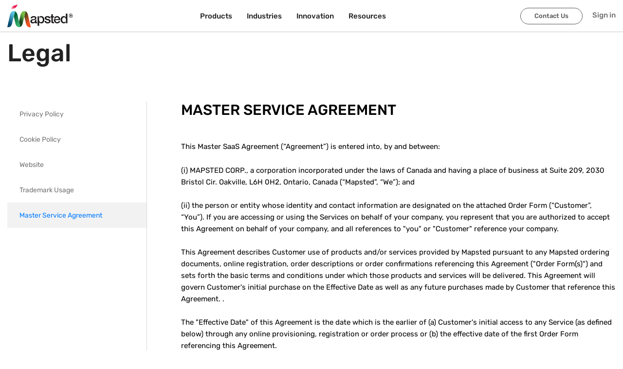

--- FILE ---
content_type: application/javascript; charset=UTF-8
request_url: https://mapsted.com/_next/static/chunks/6556-842aed97f3080c28.js
body_size: 2116
content:
"use strict";(self.webpackChunk_N_E=self.webpackChunk_N_E||[]).push([[6556],{2207:function(e,n,a){a.d(n,{EP:function(){return s},Fc:function(){return r},jL:function(){return i}});var c=a(85893),i=function(e){return(0,c.jsx)("div",{className:"banner ".concat(e.className),children:e.children?(0,c.jsx)("div",{className:"container",children:e.children}):""})},r=function(e){var n=e.centerAligned,a=e.className,i=e.children;return(0,c.jsx)("div",{className:"bannerSection".concat(n?" bannerCenter":""," ").concat(a),children:(0,c.jsx)("div",{className:"container",children:i})})},s=function(e){var n=e.darkTheme,a=e.className,i=e.children,r=e.img,s=e.video,l=e.bg_video;return(0,c.jsxs)("div",{className:"productBanner".concat(n?" darkBanner":"").concat(a?" "+a:""),children:[l&&(0,c.jsx)("div",{className:"videoBannerSidebar",style:{position:"absolute",top:0,left:0,width:"100%",height:"100%",overflow:"hidden",zIndex:-1},children:(0,c.jsx)("iframe",{width:"100%",height:"100%",className:"bg-iframe",src:l,title:"Video",frameBorder:"0",allow:"autoplay; fullscreen",allowFullScreen:!0})}),(0,c.jsxs)("div",{className:"container",children:[(0,c.jsx)("div",{className:"productBannerBody",children:i}),r&&(0,c.jsx)("span",{className:"imgBannerPro",children:(0,c.jsx)("img",{src:"/img/".concat(r),alt:"",loading:"eager"})}),s&&(0,c.jsx)("div",{className:"videoBannerSidebar",children:(0,c.jsx)("iframe",{width:"914",height:"296",src:"https://www.youtube.com/embed/".concat(s,"?rel=0"),title:"Revealing Mapsted's Innovative Navigation Technology at The Strong Museum of Play",frameborder:"0",allow:"accelerometer; autoplay; clipboard-write; encrypted-media; gyroscope; picture-in-picture; web-share",allowfullscreen:!0})})]})]})}},97237:function(e,n,a){a.d(n,{F:function(){return m}});var c=a(26042),i=a(99534),r=a(828),s=a(29815),l=a(85893),t=a(67294),o=a(73935),d=(a(93967),function(e){var n,a=e.children,c=e.className,i=e.el,l=void 0===i?"div":i,d=(0,r.Z)(t.useState(document.createElement(l)),1)[0];return(n=d.classList).add.apply(n,(0,s.Z)(c.split(" ")).concat(["video-modal-portal"])),t.useEffect((function(){return document.body.appendChild(d),function(){document.body.removeChild(d)}}),[]),o.createPortal(a,d)}),m=function(e){return function(n){var a=n.className,r=n.hidden,s=(0,i.Z)(n,["className","hidden"]);return!r&&(0,l.jsx)(d,{className:a,children:(0,l.jsx)(e,(0,c.Z)({},s))})}}},88833:function(e,n,a){a.d(n,{LE:function(){return l},Wq:function(){return t},lw:function(){return o}});var c=a(85893),i=a(77954),r=a(25675),s=a.n(r),l=function(e){var n=e.classWrap,a=e.right,r=e.className,s=e.img,l=e.imgCustom,t=e.marginLeft,o=e.jpg,d=e.alt,m=e.ref,u=e.children,h=e.video,g=void 0!==h&&h;return(0,c.jsx)(i.$,{className:n,ref:m,children:(0,c.jsxs)("div",{className:"seFlexible".concat(a?" rightImg":"").concat(r?" "+r:""),children:[s&&(0,c.jsx)("span",{className:"imgFlexible",children:(0,c.jsx)("img",{className:"lazy",src:"/img/".concat(s,".").concat(o?"jpg":"png"),"data-src":"/img/".concat(s,".").concat(o?"jpg":"png"),alt:d,loading:"lazy"})}),g&&(0,c.jsx)("span",{className:"imgFlexible",children:(0,c.jsx)("iframe",{src:g,className:"lazy Iframevideo"})}),l&&(0,c.jsx)("span",{className:"imgFlexible",children:(0,c.jsx)("img",{className:"lazy",src:"/img/".concat(l),"data-src":"/img/".concat(l),alt:d,loading:"lazy"})}),(0,c.jsx)("div",{className:"bodyFlexible ".concat(!t&&"no-left-margin"),children:u})]})})},t=function(e){var n=e.classWrap,a=e.right,r=e.className,l=e.img,t=e.width,o=e.height,d=e.imgCustom,m=e.jpg,u=e.alt,h=e.ref,g=e.children;return(0,c.jsx)(i.$,{className:n,ref:h,children:(0,c.jsxs)("div",{className:"seFlexible".concat(a?" rightImg":"").concat(r?" "+r:""),children:[l&&(0,c.jsx)("span",{className:"imgFlexible",children:(0,c.jsx)(s(),{src:"/img/".concat(l,".").concat(m?"jpg":"png"),alt:u,width:t,height:o,loading:"lazy"})}),d&&(0,c.jsx)("span",{className:"imgFlexible",children:(0,c.jsx)("img",{className:"lazy","data-src":"/img/".concat(d),alt:u,loading:"lazy"})}),(0,c.jsx)("div",{className:"bodyFlexible",children:g})]})})},o=function(e){var n=e.className,a=e.imgLeft,i=e.imgRight,r=e.label,s=e.heading,l=e.children;return(0,c.jsxs)("div",{className:"mp-flexbox".concat(n?" "+n:""),children:[a&&(0,c.jsx)("div",{className:"mp-flexImg",children:(0,c.jsx)("img",{src:"/img/".concat(a),alt:""})}),(0,c.jsxs)("div",{className:"mp-flexBody",children:[r&&(0,c.jsx)("strong",{className:"mp-label",children:r}),s&&(0,c.jsx)("h2",{className:"h2-heading",children:s}),l]}),i&&(0,c.jsx)("div",{className:"mp-flexImg",children:(0,c.jsx)("img",{src:"/img/".concat(i),alt:""})})]})}},74960:function(e,n,a){a.d(n,{L:function(){return o}});var c=a(828),i=a(85893),r=a(67294),s=a(24388),l=(a(70236),a(97237).F),t="videoContainer",o=function(e){var n=e.videoUrl,a=e.thumb,l=e.TriggerImg,o=e.ExternalComponent,m=void 0!==o&&o,u=e.className,h=e.textToshow,g=(0,c.Z)(r.useState(!1),2),v=g[0],f=g[1],x=(0,r.useCallback)((function(e){var n=document.getElementById(e);if(n){var a=n.querySelector("iframe"),c=n.querySelector("video");a&&(a.src=a.src),c&&c.pause()}}),[]),j=(0,r.useCallback)((function(){v&&x(t),f((function(e){return!e})),document.body.classList.toggle("noScroll")}),[v,x]);return(0,r.useEffect)((function(){return function(){document.body.classList.remove("noScroll")}}),[]),(0,i.jsxs)(r.Fragment,{children:[m&&!l&&(0,i.jsxs)("div",{className:"buttonItem buttonLinkArrow industryCTAButtons ".concat(u?" "+u:""),onClick:j,children:[h||"Watch Video",(0,i.jsx)("img",{src:"/img/iot/btn-arrow-right.svg",alt:"",loading:"lazy"})]}),!m&&!l&&(0,i.jsx)("div",{className:a?"videoThumbImg":"buttonLargeType buttonSecondary",onClick:j,children:a?(0,i.jsx)(s.w,{src:"/img/".concat(a,".jpg"),alt:""}):"Watch Video"}),l&&(0,i.jsx)("div",{className:"videoTriggerImg",onClick:j,children:(0,i.jsx)(s.w,{src:"/img/".concat(l,".jpg"),alt:""})}),(0,i.jsx)(d,{videoModal:v,handleToogleVideoModal:j,videoUrl:n,className:"modal-cover videoModal".concat(v?" playVideoOpen":""),hidden:!v})]})},d=l((function(e){var n=e.handleToogleVideoModal,a=e.videoUrl;return(0,i.jsx)("div",{className:"modal-inner",children:(0,i.jsxs)("div",{className:"modal-box",children:[(0,i.jsx)("button",{onClick:n,className:"closed",children:"\xd7"}),(0,i.jsx)("div",{id:t,children:(0,i.jsx)("iframe",{width:"1000",height:"562",src:a,frameBorder:"0",allow:"accelerometer; autoplay; clipboard-write; encrypted-media; gyroscope; picture-in-picture",allowFullScreen:!0})})]})})}))},79119:function(e,n,a){var c=a(85893),i=a(67294),r=a(74960),s=i.forwardRef((function(e,n){var a=i.useRef(),s=i.useCallback((function(e){var n=window.scrollY>=70;a.current.style.display=n?"block":"none"}),[]);i.useEffect((function(){return e.onScroll||document.addEventListener("scroll",s),function(){document.removeEventListener("scroll",s)}}),[]);return(0,c.jsx)(c.Fragment,{children:(0,c.jsx)("div",{className:"videoThumbCover",ref:function(e){n&&(n.current=e),a.current=e},children:!e.hidden&&(0,c.jsxs)(c.Fragment,{children:[(0,c.jsx)("button",{className:"closed",onClick:function(){e.onClose&&e.onClose(),document.removeEventListener("scroll",s),a.current.style.display="none"},children:"\xd7"}),(0,c.jsx)(r.L,{thumb:e.thumb,videoUrl:"https://www.youtube.com/embed/".concat(e.videoUrl,"?rel=0")})]})})})}));s.displayName="VideoComponent",n.Z=s},24388:function(e,n,a){a.d(n,{w:function(){return o}});var c=a(26042),i=a(69396),r=a(99534),s=a(85893),l=(a(67294),a(93967)),t=a.n(l),o=function(e){var n=e.src,a=e.className,l=(0,r.Z)(e,["src","className"]);return(0,s.jsx)("img",(0,i.Z)((0,c.Z)({},l),{className:t()("lazy",a),"data-src":n,src:n}))}}}]);

--- FILE ---
content_type: application/javascript; charset=UTF-8
request_url: https://mapsted.com/_next/static/chunks/pages/legal/master-service-agreement-f9506aa34f06a9cf.js
body_size: 15002
content:
(self.webpackChunk_N_E=self.webpackChunk_N_E||[]).push([[3774],{43630:function(e,s,a){(window.__NEXT_P=window.__NEXT_P||[]).push(["/legal/master-service-agreement",function(){return a(62377)}])},62377:function(e,s,a){"use strict";a.r(s);var t=a(51438),r=a(52951),i=a(88029),o=a(60460),n=a(85893),c=a(60357),l=a.n(c),d=a(67294),f=a(91646),h=a(22526),m=a(23725),u=a(61727),b=function(e){(0,i.Z)(a,e);var s=(0,o.Z)(a);function a(){return(0,t.Z)(this,a),s.apply(this,arguments)}return(0,r.Z)(a,[{key:"render",value:function(){return(0,n.jsxs)(d.Fragment,{children:[(0,n.jsx)(f._,{url:"legal/master-service-agreement",metaTitle:"Software License Agreement | Mapsted",children:"Mapsted\u2019s software license agreement. Your agreement to these terms is required to use Mapsted\u2019s location-positioning solutions."}),(0,n.jsx)(u.d,{}),(0,n.jsxs)(m.k,{heading:"MASTER SERVICE AGREEMENT",children:[(0,n.jsx)("p",{className:"jsx-d5fb92690cea6f93",children:"This Master SaaS Agreement (\u201cAgreement\u201d) is entered into, by and between:"}),(0,n.jsxs)("p",{className:"jsx-d5fb92690cea6f93",children:["(i) MAPSTED CORP., a corporation incorporated under the laws of Canada and having a place of business at Suite 209, 2030 Bristol Cir. Oakville, L6H 0H2, Ontario, Canada (\u201cMapsted\u201d, \u201cWe\u201d); and",(0,n.jsx)("br",{className:"jsx-d5fb92690cea6f93"}),(0,n.jsx)("br",{className:"jsx-d5fb92690cea6f93"}),'(ii) the person or entity whose identity and contact information are designated on the attached Order Form (\u201cCustomer\u201d, \u201cYou\u201d). If you are accessing or using the Services on behalf of your company, you represent that you are authorized to accept this Agreement on behalf of your company, and all references to "you" or "Customer" reference your company.',(0,n.jsx)("br",{className:"jsx-d5fb92690cea6f93"}),(0,n.jsx)("br",{className:"jsx-d5fb92690cea6f93"}),'This Agreement describes Customer use of products and/or services provided by Mapsted pursuant to any Mapsted ordering documents, online registration, order descriptions or order confirmations referencing this Agreement ("Order Form(s)") and sets forth the basic terms and conditions under which those products and services will be delivered. This Agreement will govern Customer\'s initial purchase on the Effective Date as well as any future purchases made by Customer that reference this Agreement. .',(0,n.jsx)("br",{className:"jsx-d5fb92690cea6f93"}),(0,n.jsx)("br",{className:"jsx-d5fb92690cea6f93"}),'The "Effective Date" of this Agreement is the date which is the earlier of (a) Customer\'s initial access to any Service (as defined below) through any online provisioning, registration or order process or (b) the effective date of the first Order Form referencing this Agreement.']}),(0,n.jsxs)("p",{className:"jsx-d5fb92690cea6f93",children:[(0,n.jsx)("strong",{className:"jsx-d5fb92690cea6f93",children:"1.0 DEFINITIONS:"})," For the purposes of this Agreement the following terms shall have the meanings ascribed to them as follows:",(0,n.jsx)("br",{className:"jsx-d5fb92690cea6f93"}),(0,n.jsx)("br",{className:"jsx-d5fb92690cea6f93"}),"\u201cAffiliate\u201d of a party means any corporation or other entity that such party directly or indirectly controls, is controlled by, or is under common control with. In this context, a party \u201ccontrols\u201d a corporation or other entity if it or any combination of it and/or its Affiliates owns more than fifty percent (50%) of the voting rights for (i) the board of directors, or (ii) other mechanism of control for such corporation or other entity.",(0,n.jsx)("br",{className:"jsx-d5fb92690cea6f93"}),(0,n.jsx)("br",{className:"jsx-d5fb92690cea6f93"}),"\u201cApplicable Data Protection Law\u201d means any privacy and/or data protection laws, regulations and binding guidance that apply to the processing of Personal Data in connection with the respective Party\u2019s performance under this Agreement, or to the privacy of electronic communications, including, to the extent applicable, the General Data Protection Regulation (EU) 2016/679 (\u201cGDPR\u201d), Directive 2002/58/EC, the California Consumer Privacy Act, as may be amended from time to time (\u201cCCPA\u201d) and any legislation or regulations implementing, replacing, amending or made pursuant to such laws.",(0,n.jsx)("br",{className:"jsx-d5fb92690cea6f93"}),(0,n.jsx)("br",{className:"jsx-d5fb92690cea6f93"}),'"Beta Offerings" means pre-release services, features, or functions identified as alpha, beta, preview, early access, or words or phrases with similar meanings.',(0,n.jsx)("br",{className:"jsx-d5fb92690cea6f93"}),(0,n.jsx)("br",{className:"jsx-d5fb92690cea6f93"}),'"Customer Data" means any data of any type that is submitted to the Services by or on behalf of Customer, including without limitation: (a) data submitted, uploaded or imported to the Services by Customer (including from Third Party Platforms) and (b) data provided by or about People (including chat and message logs) that are collected from the use of the Services.',(0,n.jsx)("br",{className:"jsx-d5fb92690cea6f93"}),(0,n.jsx)("br",{className:"jsx-d5fb92690cea6f93"}),'"Documentation" means the technical user documentation provided with the Services.',(0,n.jsx)("br",{className:"jsx-d5fb92690cea6f93"}),(0,n.jsx)("br",{className:"jsx-d5fb92690cea6f93"}),'"Laws" means all applicable local, state, federal and international laws, regulations and conventions, including, without limitation, those related to data privacy and data transfer, international communications, and the exportation of technical or personal data.',(0,n.jsx)("br",{className:"jsx-d5fb92690cea6f93"}),(0,n.jsx)("br",{className:"jsx-d5fb92690cea6f93"}),'"Order Form" means a written or electronic form to order the Services or an online order completed through Mapsted\u2019s website. Upon execution by the parties (or, in the case of electronic orders, confirmation and placement of the order), each Order Form will be subject to the terms and conditions of this Agreement. Order Form may be between Customer and Mapsted or Mapsted and or a Mapsted Partner, including but not limited to, a Reseller Partner and an Integration Partner. In case of latter, the order form between the Mapsted Partner and Mapsted shall be understood as the applicable order form for Customer using services as per the Order Form.',(0,n.jsx)("br",{className:"jsx-d5fb92690cea6f93"}),(0,n.jsx)("br",{className:"jsx-d5fb92690cea6f93"}),'"Permitted User" means an employee or Contractor of Customer or its Affiliate who is authorized to access the Service.',(0,n.jsx)("br",{className:"jsx-d5fb92690cea6f93"}),(0,n.jsx)("br",{className:"jsx-d5fb92690cea6f93"}),"\u201cServices\u201d means the products and services that are ordered by the Customer and made available by Mapsted.",(0,n.jsx)("br",{className:"jsx-d5fb92690cea6f93"}),(0,n.jsx)("br",{className:"jsx-d5fb92690cea6f93"}),"Scope of Use\u201d means a Customer\u2019s authorized Scope of Use for the Services specified in an Order, which may include: (a) number and type of users, (b) number of licenses, copies or instances or (c) entity, division, business unit, website, or other restrictions or billable units.",(0,n.jsx)("br",{className:"jsx-d5fb92690cea6f93"}),(0,n.jsx)("br",{className:"jsx-d5fb92690cea6f93"}),'"Third-Party Platform(s)" means any software, software-as-a-service, data sources or other products or services not provided by Mapsted that are integrated with or otherwise accessible through the Services.']}),(0,n.jsx)("b",{className:"jsx-d5fb92690cea6f93",children:"2.0 SERVICES:"}),(0,n.jsxs)("p",{className:"jsx-d5fb92690cea6f93",children:[(0,n.jsx)("strong",{className:"jsx-d5fb92690cea6f93",children:"2.1. Services Overview."})," Mapsted\u2019s Services are a suite of location-based software-as-a-service solutions.",(0,n.jsx)("br",{className:"jsx-d5fb92690cea6f93"}),(0,n.jsx)("br",{className:"jsx-d5fb92690cea6f93"}),(0,n.jsx)("strong",{className:"jsx-d5fb92690cea6f93",children:"2.2. Provision of Services."})," Each Service is provided on a subscription basis for a set term designated on the applicable Order Form. Customer will purchase and Mapsted will provide the specific Services as specified in the applicable Order Form. Customer must ensure that all access, use and receipt by them and/or their users is subject to and in compliance with this Agreement.",(0,n.jsx)("br",{className:"jsx-d5fb92690cea6f93"}),(0,n.jsx)("br",{className:"jsx-d5fb92690cea6f93"}),(0,n.jsx)("strong",{className:"jsx-d5fb92690cea6f93",children:"2.3. Access to Services."})," (i) Customer may access and use the Services solely for its own benefit and in accordance with the terms and conditions of this Agreement, the Documentation and any scope of use restrictions designated in the applicable Order Form.",(0,n.jsx)("br",{className:"jsx-d5fb92690cea6f93"}),(0,n.jsx)("br",{className:"jsx-d5fb92690cea6f93"}),"When using our Services requires an account, Customer agrees to provide us with complete and accurate information and to keep the information current so that we can communicate with you about your account. We may need to send you emails about notable updates. If Customer is given API keys or passwords to access the Services on Mapsted\u2019s systems, you will require that all Permitted Users keep API keys, user ID and password information strictly confidential and not share such information with any unauthorized person. User IDs are granted to individual, named persons and may not be shared. If Customer is accessing the Services using credentials provided by a third party, then Customer will comply with all applicable terms and conditions of such third party regarding provisioning and use of such credentials. Customer will be responsible for any and all actions taken using Customer's accounts and passwords. Customer will use commercially reasonable efforts to prevent unauthorized access to or use of the Services and shall notify Mapsted promptly of any such unauthorized access or use; If any Permitted User who has access to a user ID is no longer an employee (or Contractor, as set forth below) of Customer, then Customer will promptly delete such user ID and otherwise terminate such Permitted User's access to the Service. Customer is solely responsible and liable for all activity under their account. Mapsted is not liable for any acts or omissions by Customer, including any damages of any kind incurred as a result of Customer\u2019s acts or omissions.",(0,n.jsx)("br",{className:"jsx-d5fb92690cea6f93"}),(0,n.jsx)("br",{className:"jsx-d5fb92690cea6f93"}),(0,n.jsx)("strong",{className:"jsx-d5fb92690cea6f93",children:"2.4 Minimum Age Requirements."})," The Services are not intended for use by anyone under the applicable restricted age in the country from where such person can access our Services (hereinafter referred to as the \u201cRestricted Age\u201d), nor does Mapsted knowingly collect or solicit personal information from anyone under the Restricted Age. If you register as a user or otherwise use our Services, you represent that you\u2019re not under the restricted age. You may use our Services only if you can legally form a binding contract with us. In other words, if you\u2019re under 18 years of age (or the legal age of majority where you live), you can only use our Services under the supervision of a parent or legal guardian who agrees to the Agreement.",(0,n.jsx)("br",{className:"jsx-d5fb92690cea6f93"}),(0,n.jsx)("br",{className:"jsx-d5fb92690cea6f93"}),(0,n.jsx)("strong",{className:"jsx-d5fb92690cea6f93",children:"2.5. Mapsted Services."})," Subject to all of the terms and conditions of this Agreement, Mapsted grants to Customer a limited, non-transferable, non-sublicensable, non-exclusive license during any applicable Subscription Term to use the Services, for a territory specified in the applicable order form, but only in connection with Customer's use of the Service and otherwise in accordance with the Documentation, the Order Form, and this Agreement.",(0,n.jsx)("br",{className:"jsx-d5fb92690cea6f93"}),(0,n.jsx)("br",{className:"jsx-d5fb92690cea6f93"}),(0,n.jsx)("strong",{className:"jsx-d5fb92690cea6f93",children:"2.6 Service Commitment."})," The Services shall be made available by Mapsted subject to any unavailability caused by circumstances beyond Mapsted\u2019s reasonable control, including any force majeure events and any computer, communications, Internet service or hosting facility failures or delays involving hardware, software, power or other systems not within Mapsted\u2019s possession or reasonable control, and denial of service attacks. The Services may be temporarily limited, interrupted or curtailed due to maintenance, repair, modifications, upgrades or relocation.",(0,n.jsx)("br",{className:"jsx-d5fb92690cea6f93"}),(0,n.jsx)("br",{className:"jsx-d5fb92690cea6f93"}),(0,n.jsx)("strong",{className:"jsx-d5fb92690cea6f93",children:"2.7 Support."})," Mapsted shall provide basic support for the Services at no additional charge and/or upgraded support if purchased separately by Customer.",(0,n.jsx)("br",{className:"jsx-d5fb92690cea6f93"}),(0,n.jsx)("br",{className:"jsx-d5fb92690cea6f93"}),(0,n.jsx)("strong",{className:"jsx-d5fb92690cea6f93",children:"2.8 Restrictions."})," Customer shall not (and shall not authorize any third party to): (a) modify, translate, reverse engineer, decompile, disassemble, or create derivative works based on the Services except to the extent that enforcement of the foregoing restriction is prohibited by applicable law; (b) circumvent any user limits or other timing, use or functionality restrictions built into the Services; (c) remove (i) any proprietary notices, labels, or marks from the Services (except to the extent Customer is so permitted to for the purposes of re-branding the Services, upon receiving Mapsted\u2019s approval), (ii) \u201cPowered by Mapsted\u201d notices/marks without Mapsted\u2019s prior approval; (d) frame or mirror any content forming part of the Services; or (e) access the Services in order to (i) build a competitive product or service, or (ii) copy any ideas, features, functions or graphics of the Services; and (e) publicly disseminate information regarding the performance of the Services.",(0,n.jsx)("br",{className:"jsx-d5fb92690cea6f93"}),(0,n.jsx)("br",{className:"jsx-d5fb92690cea6f93"}),(0,n.jsx)("strong",{className:"jsx-d5fb92690cea6f93",children:"2.9 Ownership and Proprietary Rights."})," Mapsted own and shall retain all right, title and interest (including without limitation all patent rights, copyrights, trademark rights, trade secret rights and other intellectual property rights), in and to the Services. Customer agrees that only Mapsted shall have the right to maintain, enhance or otherwise modify the Services. If Customer provides Mapsted with reports of defects in the Services or proposes or suggests any changes or modifications (collectively \u201cFeedback\u201d), Mapsted shall have the right to use and exploit such Feedback including, without limitation, the incorporation of such Feedback into Mapsted\u2019s software products and/or services, including, without limitation, the Services, without any obligation to Customer.",(0,n.jsx)("br",{className:"jsx-d5fb92690cea6f93"}),(0,n.jsx)("br",{className:"jsx-d5fb92690cea6f93"}),(0,n.jsx)("strong",{className:"jsx-d5fb92690cea6f93",children:"2.10. Contractors and Affiliates."})," Customer may permit its Contractors and its Affiliates' employees and Contractors to serve as Permitted Users, provided Customer remains responsible for compliance by such individuals with all of the terms and conditions of this Agreement, and any use of the Services by such individuals is for the sole benefit of Customer.",(0,n.jsx)("br",{className:"jsx-d5fb92690cea6f93"}),(0,n.jsx)("br",{className:"jsx-d5fb92690cea6f93"}),(0,n.jsx)("strong",{className:"jsx-d5fb92690cea6f93",children:"2.11. Beta Offerings."})," Customer may choose to use Beta Offerings in its sole discretion. Beta Offerings may not be supported and may be changed at any time without notice. Beta Offerings may not be as reliable or available as the Service. Beta Offerings are not subject to the same security measures as in the Security Policy. Mapsted will have no liability arising out of or in connection with Beta Offerings. CUSTOMER USES BETA OFFERINGS AT ITS OWN RISK."]}),(0,n.jsx)("b",{className:"jsx-d5fb92690cea6f93",children:"3. Customer Data and Customer Obligations"}),(0,n.jsxs)("p",{className:"jsx-d5fb92690cea6f93",children:[(0,n.jsx)("strong",{className:"jsx-d5fb92690cea6f93",children:"3.1 Rights in Customer Data. "})," As between the parties, Customer will retain all right, title and interest (including any and all Intellectual Property Rights) in and to the Customer Data as provided to Mapsted. Subject to the terms of this Agreement, Customer hereby grants to Mapsted a non-exclusive, worldwide, royalty-free right to use, copy, store, transmit, modify, create derivative works of and display the Customer Data solely to the extent necessary to provide the Services to Customer.",(0,n.jsx)("br",{className:"jsx-d5fb92690cea6f93"}),(0,n.jsx)("br",{className:"jsx-d5fb92690cea6f93"}),(0,n.jsx)("strong",{className:"jsx-d5fb92690cea6f93",children:"3.2. Storage of Customer Data."})," Mapsted does not provide an archiving service. Mapsted agrees only that it will not intentionally delete any Customer Data from any Service prior to termination of Customer's applicable Subscription Term and expressly disclaims all other obligations with respect to storage."]}),(0,n.jsx)("b",{className:"jsx-d5fb92690cea6f93",children:"3.3. Customer Obligations."}),(0,n.jsxs)("ul",{className:"jsx-d5fb92690cea6f93 ulType2",children:[(0,n.jsxs)("li",{className:"jsx-d5fb92690cea6f93",children:[(0,n.jsx)("span",{className:"jsx-d5fb92690cea6f93",children:"a) "})," In General. Customer is solely responsible for the accuracy, content and legality of all Customer Data. Customer represents and warrants to Mapsted that Customer has all necessary rights, consents and permissions to collect, share and use all Customer Data as contemplated in this Agreement (including granting Mapsted the rights in Section 3.1 (Rights in Customer Data)) and that no Customer Data will violate or infringe (i) any third party Intellectual Property Rights or, publicity, privacy, or other rights, (ii) any Laws, or (iii) any terms of service, privacy policies or other agreements governing the Customer Properties or Customer's accounts with any Third-Party Platforms. Customer further represents and warrants that all Customer Data complies with the AUP. Customer will be fully responsible for any Customer Data submitted to the Services by any Person as if it was submitted by Customer."]}),(0,n.jsxs)("li",{className:"jsx-d5fb92690cea6f93",children:[(0,n.jsx)("span",{className:"jsx-d5fb92690cea6f93",children:"b) "})," No Sensitive Personal Information. Except for Mapsted\u2019s obligations under this Agreement, Customer shall be responsible for any Sensitive Personal Information it submits to the Service, and Mapsted will treat such submissions as Customer Data as defined in this Agreement such that Mapsted is not subject to any additional obligations that apply to Sensitive Personal Information."]}),(0,n.jsxs)("li",{className:"jsx-d5fb92690cea6f93",children:[(0,n.jsx)("span",{className:"jsx-d5fb92690cea6f93",children:"c) "})," No Sensitive Information. Customer ACKNOWLEDGES THAT THE SERVICES HAVE NOT BEEN DESIGNED TO PROCESS OR MANAGE SENSITIVE INFORMATION AND ACCORDINGLY CUSTOMER AGREES NOT TO USE THE SERVICE TO COLLECT, MANAGE OR PROCESS SENSITIVE INFORMATION. MAPSTED WILL NOT HAVE AND WE SPECIFICALLY DISCLAIM ANY LIABILITY THAT MAY RESULT FROM YOUR USE OF THE SERVICE TO COLLECT, PROCESS OR MANAGE SENSITIVE INFORMATION."]}),(0,n.jsxs)("li",{className:"jsx-d5fb92690cea6f93",children:[(0,n.jsx)("span",{className:"jsx-d5fb92690cea6f93",children:"d) "})," Compliance with Laws. Customer agrees to comply with all applicable Laws in its use of the Services. Without limiting the generality of the foregoing, Customer will not engage in any unsolicited advertising, marketing, or other activities using the Services, including without limitation any activities that violate the CAN-SPAM Act of 2003 or any other anti-spam laws and regulations."]})]}),(0,n.jsxs)("p",{className:"jsx-d5fb92690cea6f93",children:[(0,n.jsx)("strong",{className:"jsx-d5fb92690cea6f93",children:"3.4 Customer Responsibility of Customer Provided Content. "})," Mapsted does not review all of the content (like text, photo, video, audio, code, computer software, items for sale, and other materials) posted to or made available through our Services by Customer or on websites that link to, or are linked from, our Services. We\u2019re not responsible for any use or effects of Content or third-party websites. As a non-exhaustive list of examples:"]}),(0,n.jsxs)("ul",{className:"jsx-d5fb92690cea6f93",children:[(0,n.jsx)("li",{className:"jsx-d5fb92690cea6f93",children:"Mapsted doesn\u2019t have any control over third-party websites"}),(0,n.jsx)("li",{className:"jsx-d5fb92690cea6f93",children:"A link to or from one of our Services does not represent or imply that Mapsted endorses any third-party website."}),(0,n.jsx)("li",{className:"jsx-d5fb92690cea6f93",children:"Mapsted doesn\u2019t endorse any Content or represent that Content is accurate, useful, or not harmful. Content could be offensive, indecent, or objectionable; include technical inaccuracies, typographical mistakes, or other errors; or violate or infringe the privacy, publicity rights, intellectual property rights, or other proprietary rights of third parties."}),(0,n.jsx)("li",{className:"jsx-d5fb92690cea6f93",children:"Customer is fully responsible for the Content available on their website, and any harm resulting from that Content. It\u2019s customer\u2019s responsibility to ensure that your website\u2019s Content abides by applicable laws and by the Agreement."}),(0,n.jsx)("li",{className:"jsx-d5fb92690cea6f93",children:"Mapsted isn\u2019t responsible for any harm resulting from anyone\u2019s access, use, purchase, or downloading of Content, or for any harm resulting from third-party websites. Customer is responsible for taking the necessary precautions to protect themselves and their computer systems from viruses, worms, Trojan horses, and other harmful or destructive content."}),(0,n.jsx)("li",{className:"jsx-d5fb92690cea6f93",children:"Mapsted is not a party to, and will have no responsibility or liability for, any communications, transactions, interactions, or disputes between an end user and the provider of Content, i.e., you."}),(0,n.jsx)("li",{className:"jsx-d5fb92690cea6f93",children:"Please note that Mapsted does not review additional third-party terms and conditions that may apply to Content you add to our Services."})]}),(0,n.jsxs)("p",{className:"jsx-d5fb92690cea6f93",children:[(0,n.jsx)("strong",{className:"jsx-d5fb92690cea6f93",children:"3.5. Indemnification by Customer."})," Customer will indemnify, defend and hold harmless Mapsted from and against any and all claims, costs, damages, losses, liabilities and expenses (including reasonable attorneys' fees and costs) arising out of or in connection with any claim arising from or relating to any Customer Data, Customer\u2019s use of a third party link, or breach or alleged breach by Customer of Sections 3.3 and 3.4 (Customer Obligations and Responsibilities).",(0,n.jsx)("br",{className:"jsx-d5fb92690cea6f93"}),(0,n.jsx)("br",{className:"jsx-d5fb92690cea6f93"}),(0,n.jsx)("strong",{className:"jsx-d5fb92690cea6f93",children:"3.6. Aggregated Anonymous Data."}),' Notwithstanding anything to the contrary herein, Customer agrees that Mapsted may obtain and aggregate technical and other data about Customer\'s use of the Services that is non-personally identifiable with respect to Customer ("Aggregated Anonymous Data"), and Mapsted may use the Aggregated Anonymous Data to analyze, improve, support and operate the Services and otherwise for any business purpose during and after the term of this Agreement, including without limitation to generate industry benchmark or best practice guidance, recommendations or similar reports for distribution to and consumption by Customer and other Mapsted customers. For clarity, this Section 3.6 does not give Mapsted the right to identify Customer as the source of any Aggregated Anonymous Data. Mapsted does not sell, transfer, or license personal data to a third party for monetary or other valuable consideration.',(0,n.jsx)("br",{className:"jsx-d5fb92690cea6f93"}),(0,n.jsx)("br",{className:"jsx-d5fb92690cea6f93"}),(0,n.jsx)("strong",{className:"jsx-d5fb92690cea6f93",children:"3.7 Machine Learning."})," Mapsted may, as permitted by this Agreement, use Customer Data in an anonymized manner for machine learning to support certain product features and functionality within the Subscription Service. For more information on privacy practices please see our ",(0,n.jsx)(h.Y,{url:"/legal/privacy-policy",children:"Privacy Policy"}),".",(0,n.jsx)("br",{className:"jsx-d5fb92690cea6f93"}),(0,n.jsx)("br",{className:"jsx-d5fb92690cea6f93"}),(0,n.jsx)("strong",{className:"jsx-d5fb92690cea6f93",children:"3.8 Data Hosting."})," Mapsted will store your Customer Data in a specific location or geographical region (e.g. North America) as part of your subscription subject to the terms of this Agreement."]}),(0,n.jsx)("b",{className:"jsx-d5fb92690cea6f93",children:"4.0 PAYMENT TERMS: "}),(0,n.jsxs)("p",{className:"jsx-d5fb92690cea6f93",children:[(0,n.jsx)("strong",{className:"jsx-d5fb92690cea6f93",children:"4.1 Fees."})," Each Order will set forth the Services and the corresponding fees.",(0,n.jsx)("br",{className:"jsx-d5fb92690cea6f93"}),(0,n.jsx)("br",{className:"jsx-d5fb92690cea6f93"}),"All amounts due under this Agreement in United States Dollars, unless Mapsted designates another currency at the time of the Order.",(0,n.jsx)("br",{className:"jsx-d5fb92690cea6f93"}),(0,n.jsx)("br",{className:"jsx-d5fb92690cea6f93"}),(0,n.jsx)("strong",{className:"jsx-d5fb92690cea6f93",children:"4.2 Fee Adjustments at Renewal."})," Upon renewal, Mapsted may increase your fees up to our then-current list price set out in our Product and Services Catalog. If this increase applies to you, we will notify you at least thirty (30) days in advance of your renewal and the increased fees will apply at the start of the next renewal term. If you do not agree to this increase, either party can choose to terminate your subscription at the end of your then-current term by giving a notice in writing prior to the next renewal term.",(0,n.jsx)("br",{className:"jsx-d5fb92690cea6f93"}),(0,n.jsx)("br",{className:"jsx-d5fb92690cea6f93"}),(0,n.jsx)("strong",{className:"jsx-d5fb92690cea6f93",children:"4.3 Payment by credit card."})," If you are paying by credit card, you authorize us to charge your credit card or bank account for all fees payable during the Subscription Term. You further authorize us to use a third party to process payments, and consent to the disclosure of your payment information to such third party.",(0,n.jsx)("br",{className:"jsx-d5fb92690cea6f93"}),(0,n.jsx)("br",{className:"jsx-d5fb92690cea6f93"}),(0,n.jsx)("strong",{className:"jsx-d5fb92690cea6f93",children:"4.4 Foreign Transaction Fees."})," Customer acknowledges that for certain Credit Cards, the issuer of Customer's Credit Card may charge a foreign transaction fee or other charges.",(0,n.jsx)("br",{className:"jsx-d5fb92690cea6f93"}),(0,n.jsx)("br",{className:"jsx-d5fb92690cea6f93"}),(0,n.jsx)("strong",{className:"jsx-d5fb92690cea6f93",children:"4.5 Payment Information."})," You will keep your contact information, billing information and credit card information (where applicable) up to date. Changes may be made on your Billing Page within your Mapsted account. All payment obligations are non-cancelable and all amounts paid are non-refundable, except as specifically provided for in this Agreement. All fees are due and payable in advance throughout the Subscription Term.",(0,n.jsx)("br",{className:"jsx-d5fb92690cea6f93"}),(0,n.jsx)("br",{className:"jsx-d5fb92690cea6f93"}),(0,n.jsx)("strong",{className:"jsx-d5fb92690cea6f93",children:"4.6 Payment of Outstanding Fees."})," Upon any termination or expiration of the Subscription Term, Mapsted will charge Customer's Credit Card (or invoice Customer directly) for any outstanding fees for Customer's use of the Services during the Subscription Term, after which Mapsted will not charge Customer's Credit Card for any additional fees.",(0,n.jsx)("br",{className:"jsx-d5fb92690cea6f93"}),(0,n.jsx)("br",{className:"jsx-d5fb92690cea6f93"}),(0,n.jsx)("strong",{className:"jsx-d5fb92690cea6f93",children:"4.7 Payment against invoice."})," If you are paying by invoice, we will invoice you no more than forty-five (45) days before the beginning of the Subscription Term and each subsequent Billing Period, and other times during the Subscription Term when fees are payable. All amounts invoiced are due and payable within thirty (30) days from the date of the invoice, unless otherwise specified in the Order Form.",(0,n.jsx)("br",{className:"jsx-d5fb92690cea6f93"}),(0,n.jsx)("br",{className:"jsx-d5fb92690cea6f93"}),(0,n.jsx)("strong",{className:"jsx-d5fb92690cea6f93",children:"4.6. Taxes."})," Amounts payable by Customer under this Agreement for Services exclude any taxes or duties payable in respect of the Services in the jurisdiction where the payment is either made or received. If you are located in the European Union, all fees are exclusive of any VAT and you represent that you are registered for VAT purposes in your member state. At our request, you will provide us with the VAT registration number under which you are registered in your member state. If you do not provide us with a VAT registration number prior to your transaction being processed, we will not issue refunds or credits for any VAT that was charged. If you are subject to GST, all fees are exclusive of GST. If you are located in Canada, all fees are exclusive of GST, PST and HST.",(0,n.jsx)("br",{className:"jsx-d5fb92690cea6f93"}),(0,n.jsx)("br",{className:"jsx-d5fb92690cea6f93"}),(0,n.jsx)("strong",{className:"jsx-d5fb92690cea6f93",children:"4.7. Suspension of Service."})," If Customer's account is thirty (30) days or more overdue, in addition to any of its other rights or remedies (including but not limited to any termination rights set forth herein), Mapsted reserves the right to suspend Customer's access to the applicable Service (and any related services) without liability to Customer until such amounts are paid in full."]}),(0,n.jsx)("b",{className:"jsx-d5fb92690cea6f93",children:"5.0 CONFIDENTIALITY:"}),(0,n.jsxs)("p",{className:"jsx-d5fb92690cea6f93",children:[(0,n.jsx)("strong",{className:"jsx-d5fb92690cea6f93",children:"5.1"})," As used herein, ",(0,n.jsx)("strong",{className:"jsx-d5fb92690cea6f93",children:"\u201cConfidential Information\u201d"})," shall mean any and all technical and non technical information written, oral or electronic, furnished by the disclosing party (the ",(0,n.jsx)("strong",{className:"jsx-d5fb92690cea6f93",children:"\u201cDisclosing Party\u201d"}),"), directly or indirectly, to the recipient (the ",(0,n.jsx)("strong",{className:"jsx-d5fb92690cea6f93",children:"\u201cRecipient\u201d"}),"), including but not limited to (a) non-public information about patent and patent applications, (b) trade secrets, and (c) proprietary information \u2013 ideas, techniques, sketches, drawings, works of authorship, models, inventions, know-how, processes, apparatuses, equipment algorithms, software programs, software source documents, and formulae related to the current, future, and proposed products and services, and including without limitation, the Disclosing Party\u2019s information concerning research, experimental work, development, design details and specifications, engineering, financial information, procurement requirements, purchasing, manufacturing, customer lists, investors, employees, business and contractual relationships, business forecasts, sales and merchandising, marketing plans, and information the Disclosing Party provides regarding third parties. Confidential Information shall also include all analyses, compilations, data studies or other documents prepared by the Recipient containing or based upon, in whole or in part, information acquired from the Disclosing Party hereunder. Confidential Information does not include any information that (i) is or becomes generally known to the public without breach of any obligation owed to the Disclosing Party, (ii) was known to the Receiving Party prior to its disclosure by the Disclosing Party without breach of any obligation owed to the Disclosing Party, (iii) is received from a third party without breach of any obligation owed to the Disclosing Party, or (iv) was independently developed by the Receiving Party.",(0,n.jsx)("br",{className:"jsx-d5fb92690cea6f93"}),(0,n.jsx)("br",{className:"jsx-d5fb92690cea6f93"}),(0,n.jsx)("strong",{className:"jsx-d5fb92690cea6f93",children:"5.2"})," The Receiving Party will: (i) protect the confidentiality of the Confidential Information of the Disclosing Party using the same degree of care that it uses to protect the confidentiality of its own confidential information of like kind, but in no event less than reasonable care, (ii) not use any Confidential Information of the Disclosing Party for any purpose outside the scope of this Agreement, (iii) not disclose Confidential Information of the Disclosing Party to any third party (except those third party service providers used by us to provide some or all elements of the Subscription Service and (iv) limit access to Confidential Information of the Disclosing Party to those of its and its affiliates' employees, contractors and agents who need such access for purposes consistent with this Agreement and who have signed confidentiality agreements with the Receiving Party containing protections no less stringent than those herein.",(0,n.jsx)("br",{className:"jsx-d5fb92690cea6f93"}),(0,n.jsx)("br",{className:"jsx-d5fb92690cea6f93"}),(0,n.jsx)("strong",{className:"jsx-d5fb92690cea6f93",children:"5.3"})," The Receiving Party may disclose Confidential Information of the Disclosing Party if required to do so under any federal, state, or local law, statute, rule or regulation, subpoena or legal process; provided, however, that (i) the Receiving Party will provide the Disclosing Party with prompt notice of any request that it disclose Confidential Information, sufficient to allow the Disclosing Party to object to the request and/or seek an appropriate protective order or, if such notice is prohibited by law, the Receiving Party will disclose the minimum amount of Confidential Information required to be disclosed under the applicable legal mandate; (ii) the Receiving Party will refer the request to the Disclosing Party and will provide reasonable assistance to the Disclosing Party, at the Disclosing Party\u2019s cost, in opposing such disclosure or seeking a protective order, unless the Receiving Party is explicitly prohibited from doing so by law or court order; and (iii) in no event will the Receiving Party disclose Confidential Information to a party other than a government agency except under a valid order from a court having jurisdiction requiring the specific disclosure."]}),(0,n.jsx)("b",{className:"jsx-d5fb92690cea6f93",children:"6.0 PUBLICITY"}),(0,n.jsx)("p",{className:"jsx-d5fb92690cea6f93",children:"Mapsted may use Customer\u2019s name, upon Customer\u2019s prior consent, to identify Customer as a Mapsted customer of the Service, including on Mapsted\u2019s public website."}),(0,n.jsx)("b",{className:"jsx-d5fb92690cea6f93",children:"7. TERM AND TERMINATION"}),(0,n.jsxs)("p",{className:"jsx-d5fb92690cea6f93",children:[(0,n.jsx)("strong",{className:"jsx-d5fb92690cea6f93",children:"7.1. Term."})," This Agreement is effective as of the Effective Date and expires on the date of expiration or termination of all Subscription Terms.",(0,n.jsx)("br",{className:"jsx-d5fb92690cea6f93"}),(0,n.jsx)("br",{className:"jsx-d5fb92690cea6f93"}),(0,n.jsx)("strong",{className:"jsx-d5fb92690cea6f93",children:"7.2. Termination for Cause."})," Mapsted may terminate this Agreement (including all related Order Forms) if the other party (a) fails to cure any material breach of this Agreement (including a failure to pay fees) within thirty (30) days after written notice; (b) ceases operation without a successor; or (c) seeks protection under any bankruptcy, receivership, trust deed, creditors' arrangement, composition, or comparable proceeding, or if any such proceeding is instituted against that party (and not dismissed within sixty (60) days thereafter).",(0,n.jsx)("br",{className:"jsx-d5fb92690cea6f93"}),(0,n.jsx)("br",{className:"jsx-d5fb92690cea6f93"}),(0,n.jsx)("strong",{className:"jsx-d5fb92690cea6f93",children:"7.3. Effect of Termination."})," Upon any expiration or termination of this Agreement, Customer will immediately cease any and all use of and access to all Services (including any and all related Mapsted Technology) and delete (or, at Mapsted\u2019s request, return) any and all copies of the Documentation, any Mapsted passwords or access codes and any other Mapsted\u2019s Confidential Information in its possession. Customer acknowledges that following termination, it will have no further access to any Customer Data input into any Service, and that Mapsted may delete any such data as may have been stored by Mapsted at any time. Except where an exclusive remedy is specified, the exercise of either party of any remedy under this Agreement, including termination, will be without prejudice to any other remedies it may have under this Agreement, by law or otherwise.",(0,n.jsx)("br",{className:"jsx-d5fb92690cea6f93"}),(0,n.jsx)("br",{className:"jsx-d5fb92690cea6f93"}),(0,n.jsx)("strong",{className:"jsx-d5fb92690cea6f93",children:"7.4. Survival."})," The following Sections will survive any expiration or termination of this Agreement: 2.8 (Restrictions), 3.2 (Storage of Customer Data), 3.5 (Indemnification by Customer), 3.6(Aggregated Anonymous Data), 4.1 (Fees), 4.2 (Fee Adjustments at Renewal), 4.3 (Payment Via Credit Card), 5. (CONFIDENTIALITY), 7 (Term and Termination), 8 (Indemnification), 9(DISCLAIMERS; LIMITATION OF LIABILITY), and 11 (Miscellaneouso)."]}),(0,n.jsx)("b",{className:"jsx-d5fb92690cea6f93",children:"8. INDEMNIFICATION"}),(0,n.jsxs)("p",{className:"jsx-d5fb92690cea6f93",children:['You will indemnify, defend and hold us and our Affiliates harmless, at your expense, against any third-party claim, suit, action, or proceeding (each, an "Action") brought against us (and our officers, directors, employees, agents, service providers, licensors, and affiliates) by a third party not affiliated with us or our Affiliates to the extent that such Action is based upon or arises out of:',(0,n.jsx)("br",{className:"jsx-d5fb92690cea6f93"}),(0,n.jsx)("br",{className:"jsx-d5fb92690cea6f93"}),"(a) unauthorized or illegal use of the Subscription Service by you or your Affiliates,",(0,n.jsx)("br",{className:"jsx-d5fb92690cea6f93"}),(0,n.jsx)("br",{className:"jsx-d5fb92690cea6f93"}),"(b) your or your Affiliates' noncompliance with or breach of this Agreement,",(0,n.jsx)("br",{className:"jsx-d5fb92690cea6f93"}),(0,n.jsx)("br",{className:"jsx-d5fb92690cea6f93"}),"(c) your or your Affiliates' use of Third-Party Products, or",(0,n.jsx)("br",{className:"jsx-d5fb92690cea6f93"}),(0,n.jsx)("br",{className:"jsx-d5fb92690cea6f93"}),"(d) the unauthorized use of the Subscription Service by any other person using your User information.",(0,n.jsx)("br",{className:"jsx-d5fb92690cea6f93"}),(0,n.jsx)("br",{className:"jsx-d5fb92690cea6f93"}),"We will: notify you in writing within thirty (30) days of our becoming aware of any such claim; give you sole control of the defense or settlement of such a claim; and provide you (at your expense) with any and all information and assistance reasonably requested by you to handle the defense or settlement of the claim. You will not accept any settlement that (i) imposes an obligation on us; (ii) requires us to make an admission; or (iii) imposes liability not covered by these indemnifications or places restrictions on us without our prior written consent."]}),(0,n.jsx)("b",{className:"jsx-d5fb92690cea6f93",children:"9. DISCLAIMERS; LIMITATION OF LIABILITY"}),(0,n.jsxs)("p",{className:"jsx-d5fb92690cea6f93",children:[(0,n.jsx)("br",{className:"jsx-d5fb92690cea6f93"}),(0,n.jsx)("br",{className:"jsx-d5fb92690cea6f93"}),(0,n.jsx)("strong",{className:"jsx-d5fb92690cea6f93",children:"9.1 Performance Warranty."})," We warrant that: (i) the Subscription Service will be provided in a manner consistent with generally accepted industry standards, and (ii) we will not knowingly introduce any viruses or other forms of malicious code into the Subscription Service.",(0,n.jsx)("br",{className:"jsx-d5fb92690cea6f93"}),(0,n.jsx)("br",{className:"jsx-d5fb92690cea6f93"}),"In the event of non-conformance with this warranty, we will use commercially reasonable efforts to correct such non-conformance. If we cannot correct such non-conformance within sixty (60) days from the date when you notified us of the non-conformity (the \u201cRemedy Period\u201d), then either party may terminate this Agreement by providing the other party written notice within thirty (30) days after the end of the Remedy Period.",(0,n.jsx)("br",{className:"jsx-d5fb92690cea6f93"}),(0,n.jsx)("br",{className:"jsx-d5fb92690cea6f93"}),"We will not have any obligation or liability under this section if the non-conformance is caused by or based on: (i) any combination of the Subscription Service with any hardware, software, equipment, or data not provided by us, (ii) modification of the Subscription Service by anyone other than us, or modification of the Subscription Service by us in accordance with specifications or instructions that you provided, or (iii) use of the Subscription Service in violation of or outside the scope of this Agreement.",(0,n.jsx)("br",{className:"jsx-d5fb92690cea6f93"}),(0,n.jsx)("br",{className:"jsx-d5fb92690cea6f93"}),"THIS SECTION STATES OUR ENTIRE LIABILITY AND YOUR SOLE AND EXCLUSIVE REMEDY WITH RESPECT TO ANY CLAIM PROVIDED FOR UNDER THIS SECTION.",(0,n.jsx)("br",{className:"jsx-d5fb92690cea6f93"}),(0,n.jsx)("br",{className:"jsx-d5fb92690cea6f93"}),(0,n.jsx)("strong",{className:"jsx-d5fb92690cea6f93",children:"9.2 Disclaimer of Warranties."}),' EXCEPT AS SET FORTH IN THE \u2018PERFORMANCE WARRANTY\u2019 SECTION, WE AND OUR AFFILIATES AND AGENTS MAKE NO REPRESENTATIONS OR WARRANTIES ABOUT THE SUITABILITY, RELIABILITY, AVAILABILITY, TIMELINESS, SECURITY, ACCURACY OR COMPLETENESS OF THE SUBSCRIPTION SERVICE, DATA SYNCHED TO OR MADE AVAILABLE FROM THE SUBSCRIPTION SERVICE, MAPSTED CONTENT, OR THE CONSULTING SERVICES FOR ANY PURPOSE. APPLICATION PROGRAMMING INTERFACES (APIs) MAY NOT BE AVAILABLE AT ALL TIMES. TO THE EXTENT PERMITTED BY LAW, THE SUBSCRIPTION SERVICE, MAPSTED CONTENT AND SERVICES ARE PROVIDED "AS IS" WITHOUT WARRANTY OR CONDITION OF ANY KIND. WE DISCLAIM ALL WARRANTIES AND CONDITIONS OF ANY KIND, WHETHER EXPRESS, IMPLIED OR STATUTORY, WITH REGARD TO THE SUBSCRIPTION SERVICE AND THE CONSULTING SERVICES, INCLUDING ALL IMPLIED WARRANTIES OR CONDITIONS OF MERCHANTABILITY, FITNESS FOR A PARTICULAR PURPOSE, TITLE AND NON-INFRINGEMENT.',(0,n.jsx)("br",{className:"jsx-d5fb92690cea6f93"}),(0,n.jsx)("br",{className:"jsx-d5fb92690cea6f93"}),(0,n.jsx)("strong",{className:"jsx-d5fb92690cea6f93",children:"9.3 Limitation of Liability:"})," TO THE FULLEST EXTENT PERMITTED BY LAW, MAPSTED, ITS OFFICERS, DIRECTORS, SHAREHOLDERS, EMPLOYEES, AFFILIATES AND/OR AGENTS SHALL NOT BE LIABLE TO YOU FOR ANY LOST PROFITS, DATA LOSS, COST OF PROCUREMENT OF SUBSTITUTE GOODS OR SERVICES, OR DIRECT, INDIRECT, INCIDENTAL, SPECIAL, PUNITIVE, EXEMPLARY OR CONSEQUENTIAL DAMAGES WHATSOEVER, UNDER CONTRACT, TORT, STRICT LIABILITY, NEGLIGENCE OR ANY OTHER LEGAL OR EQUITABLE THEORY, INCLUDING ANY DAMAGES RESULTING FROM: (A) ERRORS, MISTAKES, OR INACCURACIES OF OR IN ANY CONTENT; (B) ANY PERSONAL INJURY OR PROPERTY DAMAGE RELATED TO YOUR USE OF THE SERVICES OR OUR WEBSITE; (C) ANY UNAUTHORIZED ACCESS TO OR USE OF THE SERVICES OR OUR WEBSITE AND/OR ANY PERSONAL INFORMATION AND/OR OTHER INFORMATION STORED THEREIN; (D) ANY INTERRUPTION OR CESSATION OF TRANSMISSION OF THE SERVICES OR OUR WEBSITE; (E) THE USE OR DISPLAY OF ANY CONTENT OR USER CONTRIBUTED CONTENT POSTED, EMAILED, TRANSMITTED, OR OTHERWISE MADE AVAILABLE VIA THE SERVICES OR OUR WEBSITE; (F) EVENTS BEYOND THE REASONABLE CONTROL OF MAPSTED, INCLUDING ANY INTERNET FAILURES, EQUIPMENT FAILURES, ELECTRICAL POWER FAILURES, STRIKES, LABOR DISPUTES, RIOTS, INSURRECTIONS, CIVIL DISTURBANCES, SHORTAGES OF LABOR OR MATERIALS, FIRES, FLOODS, STORMS, EARTHQUAKES, EXPLOSIONS, ACTS OF GOD, WAR, TERRORISM, INTERGALACTIC STRUGGLES, GOVERNMENTAL ACTIONS, ORDERS OF COURTS, AGENCIES OR TRIBUNALS OR NON-PERFORMANCE OF THIRD PARTIES; AND/OR (G) LOSS OF USE, DATA, PROFITS, GOODWILL, OR OTHER INTANGIBLE LOSSES, RESULTING FROM THE USE OR THE INABILITY TO USE OF THE SERVICES OR OUR WEBSITE..",(0,n.jsx)("br",{className:"jsx-d5fb92690cea6f93"}),(0,n.jsx)("br",{className:"jsx-d5fb92690cea6f93"}),(0,n.jsx)("strong",{className:"jsx-d5fb92690cea6f93",children:"9.4 Third Party Products."})," WE AND OUR AFFILIATES DISCLAIM ALL LIABILITY WITH RESPECT TO THIRD-PARTY PRODUCTS THAT YOU USE. OUR LICENSORS WILL HAVE NO LIABILITY OF ANY KIND UNDER THIS AGREEMENT.",(0,n.jsx)("br",{className:"jsx-d5fb92690cea6f93"}),(0,n.jsx)("br",{className:"jsx-d5fb92690cea6f93"}),(0,n.jsx)("strong",{className:"jsx-d5fb92690cea6f93",children:"9.5 Agreement to Liability Limit."})," YOU UNDERSTAND AND AGREE THAT ABSENT YOUR AGREEMENT TO THIS LIMITATION OF LIABILITY, WE WOULD NOT PROVIDE THE SUBSCRIPTION SERVICE TO YOU."]}),(0,n.jsx)("b",{className:"jsx-d5fb92690cea6f93",children:"10. MISCELLANEOUS"}),(0,n.jsxs)("p",{className:"jsx-d5fb92690cea6f93",children:[(0,n.jsx)("strong",{className:"jsx-d5fb92690cea6f93",children:"10.1 Amendment; No Waiver."}),(0,n.jsx)("br",{className:"jsx-d5fb92690cea6f93"}),(0,n.jsx)("br",{className:"jsx-d5fb92690cea6f93"}),"We may modify any part or all of the Agreement by posting a revised version at www.mapsted.com The revised version will become effective and binding the next business day after it is posted.",(0,n.jsx)("br",{className:"jsx-d5fb92690cea6f93"}),(0,n.jsx)("br",{className:"jsx-d5fb92690cea6f93"}),"If you do not agree with a modification to the Agreement, you must notify us in writing within thirty (30) days after we send notice of the revision. If you give us this notice, then your subscription will continue to be governed by the terms and conditions of the Agreement prior to modification until your next renewal date, after which the current terms posted at www.mapsted.com will apply. However, if we can no longer reasonably provide the subscription to you under the terms prior to modification (for example, if the modifications are required by law or result from general product changes), then the Agreement and/or affected Subscription Services will terminate upon our notice to you.",(0,n.jsx)("br",{className:"jsx-d5fb92690cea6f93"}),(0,n.jsx)("br",{className:"jsx-d5fb92690cea6f93"}),"No delay in exercising any right or remedy or failure to object will be a waiver of such right or remedy or any other right or remedy. A waiver on one occasion will not be a waiver of any right or remedy on any future occasion.",(0,n.jsx)("br",{className:"jsx-d5fb92690cea6f93"}),(0,n.jsx)("br",{className:"jsx-d5fb92690cea6f93"}),(0,n.jsx)("strong",{className:"jsx-d5fb92690cea6f93",children:"10.2 Force Majeure."})," Neither party will be responsible for failure or delay of performance if caused by: an act of war, hostility, or sabotage; act of God; electrical, internet, or telecommunication outage that is not caused by the obligated party; government restrictions; currency and trade restriction, blockade, embargo, sanction; a plague, an epidemic, a pandemic, a natural disaster, an extreme natural event, an extreme weather event, a nuclear, a chemical or biological contamination or other event outside the reasonable control of the obligated party. Each party will use reasonable efforts to mitigate the effect of a force majeure event.",(0,n.jsx)("br",{className:"jsx-d5fb92690cea6f93"}),(0,n.jsx)("br",{className:"jsx-d5fb92690cea6f93"}),(0,n.jsx)("strong",{className:"jsx-d5fb92690cea6f93",children:"10.3 Independent Contractors."})," The parties to this Agreement are independent contractors. There is no relationship of partnership, joint venture, employment, franchise or agency created hereby between the parties. Neither party will have the power to bind the other or incur obligations on the other party's behalf without the other party's prior written consent.",(0,n.jsx)("br",{className:"jsx-d5fb92690cea6f93"}),(0,n.jsx)("br",{className:"jsx-d5fb92690cea6f93"}),(0,n.jsx)("strong",{className:"jsx-d5fb92690cea6f93",children:"10.4 Compliance with Laws."})," We will comply with all Canadian federal laws (where applicable) in our provision of the Subscription Service, the Consulting Services and our processing of Customer Data. We reserve the right at all times to disclose any information as necessary to satisfy any law, regulation, legal process or governmental request. Mapsted will comply with all laws applicable to its business in connection with its performance under this Agreement, including Applicable Data Protection Laws.",(0,n.jsx)("br",{className:"jsx-d5fb92690cea6f93"}),(0,n.jsx)("br",{className:"jsx-d5fb92690cea6f93"}),"You will comply with all laws in your use of the Services, including any applicable export laws and economic sanctions. You will not directly or indirectly export, re-export, or transfer the Services to prohibited countries or individuals or permit use of the Subscription Service or any other Services by prohibited countries or individuals.",(0,n.jsx)("br",{className:"jsx-d5fb92690cea6f93"}),(0,n.jsx)("br",{className:"jsx-d5fb92690cea6f93"}),(0,n.jsx)("strong",{className:"jsx-d5fb92690cea6f93",children:"10.5 Severability."})," If any part of this Agreement or an Order Form is determined to be invalid or unenforceable by applicable law, then the invalid or unenforceable provision will be deemed superseded by a valid, enforceable provision that most closely matches the intent of the original provision and the remainder of this Agreement will continue in effect.",(0,n.jsx)("br",{className:"jsx-d5fb92690cea6f93"}),(0,n.jsx)("br",{className:"jsx-d5fb92690cea6f93"}),(0,n.jsx)("strong",{className:"jsx-d5fb92690cea6f93",children:"10.6 Choice of Law; Jurisdiction; Venue."})," This Agreement shall be governed by the laws of Province of Ontario, Canada, without regard to its conflict of law principles. In case of a dispute, the Parties are obliged to solve it initially through negotiation. In case the negotiation fails, the Parties irrevocably attorn to the exclusive jurisdiction of the courts of the Province of Ontario in Ontario, Canada, to resolve such dispute. In case of litigation, the successful Party will be entitled, among other things, to its legal fees, including, but not limited to, its lawyers\u2019 fees. No choice of laws rules of any jurisdiction shall apply to this Agreement. The application of the United Nations Convention on Contracts for the International Sale of Goods to this Agreement is expressly excluded. The Parties confirm that it is their wish that this Agreement as well as all other documents relating to this Agreement, including notices, be drawn up in English only.",(0,n.jsx)("br",{className:"jsx-d5fb92690cea6f93"}),(0,n.jsx)("br",{className:"jsx-d5fb92690cea6f93"}),(0,n.jsx)("strong",{className:"jsx-d5fb92690cea6f93",children:"10.7. Notice."})," Any notice or communication required or permitted under this Agreement will be in writing to the parties at the addresses set forth on the Order Form or at such other address as may be given in writing by either party to the other in accordance with this Section and will be deemed to have been received by the addressee (i) if given by hand or via an electronic communication, immediately upon receipt; (ii) if given by overnight courier service, the first business day following dispatch or (iii) if given by registered or certified mail, postage prepaid and return receipt requested, the second business day after such notice is deposited in the mail.",(0,n.jsx)("br",{className:"jsx-d5fb92690cea6f93"}),(0,n.jsx)("br",{className:"jsx-d5fb92690cea6f93"}),(0,n.jsx)("strong",{className:"jsx-d5fb92690cea6f93",children:"10.8 Entire Agreement."})," This Agreement (including each Order), along with our Privacy Policy at ",(0,n.jsx)(h.Y,{url:"/legal/privacy-policy",children:"https://mapsted.com/en-ca/legal/privacy-policy"})," ) is the entire agreement between us for the Service. Our obligations are not contingent on the delivery of any future functionality or features of the Subscription Service or dependent on any oral or written public comments made by us regarding future functionality or features of the Subscription Service. We might make versions of this Agreement available in languages other than English. If we do, the English version of this Agreement will govern our relationship and the translated version is provided for convenience only and will not be interpreted to modify the English version of this Agreement.",(0,n.jsx)("br",{className:"jsx-d5fb92690cea6f93"}),(0,n.jsx)("br",{className:"jsx-d5fb92690cea6f93"}),(0,n.jsx)("strong",{className:"jsx-d5fb92690cea6f93",children:"10.9 Assignment."})," You will not assign or transfer this Agreement without our prior written consent, except that you may assign this Agreement to a successor by reason of merger, reorganization, sale of all or substantially all of your assets, change of control or operation of law, provided such successor is not a competitor of ours. We may assign this Agreement to any Mapsted affiliate or in the event of merger, reorganization, sale of all or substantially all of our assets, change of control or operation of law.",(0,n.jsx)("br",{className:"jsx-d5fb92690cea6f93"}),(0,n.jsx)("br",{className:"jsx-d5fb92690cea6f93"}),(0,n.jsx)("strong",{className:"jsx-d5fb92690cea6f93",children:"10.10 No Third Party Beneficiaries."})," Nothing in this Agreement, express or implied, is intended to or will confer upon any third party person or entity any right, benefit or remedy of any nature whatsoever under or by reason of this Agreement.",(0,n.jsx)("br",{className:"jsx-d5fb92690cea6f93"}),(0,n.jsx)("br",{className:"jsx-d5fb92690cea6f93"}),(0,n.jsx)("strong",{className:"jsx-d5fb92690cea6f93",children:"10.11 Authority."})," Each party represents and warrants to the other that it has full power and authority to enter into this Agreement and that it is binding upon such party and enforceable in accordance with its terms. You further warrant and represent that you have the authority to procure your Affiliates compliance with the terms of this Agreement.",(0,n.jsx)("br",{className:"jsx-d5fb92690cea6f93"}),(0,n.jsx)("br",{className:"jsx-d5fb92690cea6f93"}),(0,n.jsx)("strong",{className:"jsx-d5fb92690cea6f93",children:"10.12 Precedence."})," In the event of a conflict between the terms of the Agreement and an Order, the terms of the Order shall control, but only as to that Order."]})]}),(0,n.jsx)(l(),{id:"d5fb92690cea6f93",children:".legalNavigation .activeSoftware a{background:#f2f2f2;color:#017aff}"})]})}}]),a}(d.Component);s.default=b}},function(e){e.O(0,[8860,2051,3725,9774,2888,179],(function(){return s=43630,e(e.s=s);var s}));var s=e.O();_N_E=s}]);